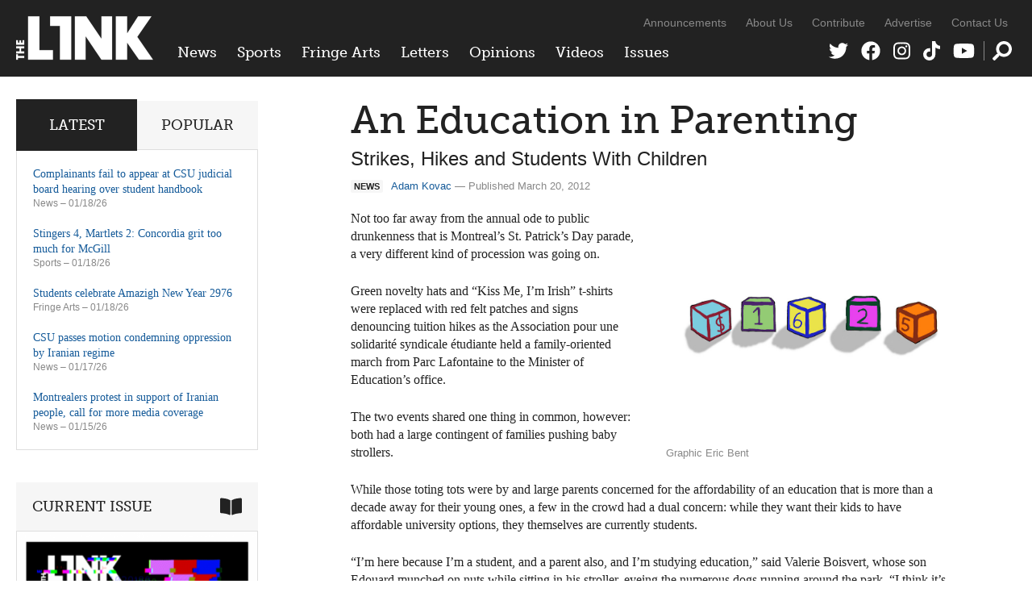

--- FILE ---
content_type: text/html; charset=UTF-8
request_url: https://thelinknewspaper.ca/article/an-education-in-parenting
body_size: 10604
content:
<!DOCTYPE html>
<html lang="en">
<head>
	<meta charset="utf-8" />
	<meta name="description" content="Not too far away from the annual ode to public drunkenness that is Montreal’s St. Patrick’s Day parade, a very different kind of procession was going on. Green novelty hats and “Kiss Me, I’m Irish” t-shirts were replaced with red felt patches and signs denouncing tuition hikes as the Association pour une solidarité syndicale étudiante&#8230;" />
	<meta name="thumbnail" content="https://thelinknewspaper.ca/images/articles/Volume_32/03/_resized/25cur.parents.EricBent.WebEdit.jpg" />
	<meta name="viewport" content="width=device-width, initial-scale=1, maximum-scale=1" />	
	

	<meta property="og:title" content="An Education in Parenting | News" />
	<meta property="og:description" content="Not too far away from the annual ode to public drunkenness that is Montreal’s St. Patrick’s Day parade, a very different kind of procession was going on. Green novelty hats and “Kiss Me, I’m Irish” t-shirts were replaced with red felt patches and signs denouncing tuition hikes as the Association pour une solidarité syndicale étudiante&#8230;" />
	<meta property="og:image" content="https://thelinknewspaper.ca/images/articles/Volume_32/03/_resized/25cur.parents.EricBent.WebEdit.jpg" />
	<meta property="og:url" content="https://thelinknewspaper.ca/article/an-education-in-parenting" />
	<meta property="og:type" content="article" />
		
	<meta name="twitter:card" content="summary_large_image" />
	<meta name="twitter:site" content="@linknewspaper" />
	<meta name="twitter:title" content="An Education in Parenting | News" />
	<meta name="twitter:description" content="Not too far away from the annual ode to public drunkenness that is Montreal’s St. Patrick’s Day parade, a very different kind of procession was going on. Green novelty hats and “Kiss Me, I’m Irish” t-shirts were replaced with red felt patches and signs denouncing tuition hikes as the Association pour une solidarité syndicale étudiante&#8230;" />
	<meta name="twitter:creator" content="@linknewspaper" />
	<meta name="twitter:image:src" content="https://thelinknewspaper.ca/images/articles/Volume_32/03/_resized/25cur.parents.EricBent.WebEdit.jpg" />
	<meta name="twitter:domain" content="thelinknewspaper.ca" />

	<link rel="stylesheet" href="https://thelinknewspaper.ca/cache/35203d63fbd814be9e38f00d3260574b53bb6ac3.1610549953.css" media="all" />
	<!--[if lt IE 9]>
		<script src="/assets/js/html5shiv-min.js"></script>
	<![endif]-->	
	<!--[if lt IE 8]>
		<style type="text/css">.group{display:inline-block;}</style>
	<![endif]-->
	<link rel="alternate" type="application/rss+xml" href="/feed" title="The Link" />

	<script defer src="/assets/fa/fontawesome.min.js"></script>
	<script defer src="/assets/fa/brands.min.js"></script>
	<script defer src="/assets/fa/solid.min.js"></script>
	
	<script src="//use.typekit.net/bph8jts.js"></script>
	<script>try{Typekit.load();}catch(e){}</script>

	<title>An Education in Parenting | News &ndash; The Link</title>
	
</head>
<body>	
	
	<div id="top">
		
		<header id="global-header" role="banner">
			<div class="wrapper group">
				
				<div id="logo">
					<a href="/"><img src="/assets/img/logo-2020.png" alt="The Link" /></a>
				</div>
	
				<div id="navs">
					<nav id="global-nav">
					<ul>
						<li><a href="/section/c/news">News</a>
						
							<ul class="dropdown group">
	<li>
		<a href="https://thelinknewspaper.ca/article/complainants-fail-appear-csu-judicial-board-student-handbook">
		<img src="/images/made/images/articles/_resized/00.graphics.CSU.Naya_Hachwa_300_200_90_s_c1.jpeg" class="border" alt="" />
		Complainants fail to appear at CSU judicial board hearing over student handbook</a>
	</li>

						
							
	<li>
		<a href="https://thelinknewspaper.ca/article/csu-passes-motion-condemning-oppression-by-iranian-regime">
		<img src="/images/made/images/articles/_resized/00.graphics.CSU.Naya_Hachwa_300_200_90_s_c1.jpeg" class="border" alt="" />
		CSU passes motion condemning oppression by Iranian regime</a>
	</li>

						
							
	<li>
		<a href="https://thelinknewspaper.ca/article/montrealers-protest-iranian-people-call-for-media-coverage">
		<img src="/images/made/images/articles/_resized/07.news.Iran.Golestani.online_300_200_90_s_c1.JPG" class="border" alt="" />
		Montrealers protest in support of Iranian people, call for more media coverage</a>
	</li>

						
							
	<li>
		<a href="https://thelinknewspaper.ca/article/accounts-from-montreal-protesters-detail-police-violence">
		<img src="/images/made/images/articles/_resized/07.feature.news.police_brutality.Sean.print.Andrae_Lerone_Lewis._U2A8406_300_200_90_s_c1.jpg" class="border" alt="" />
		Accounts from Montreal protesters detail police violence</a>
	</li>

						
							
	<li>
		<a href="https://thelinknewspaper.ca/article/future-quebec-healthcare-bill-2">
		<img src="/images/made/images/articles/_resized/07.news.bill_2_.HST.print.Matthew_Daldalian.DSC01867_300_200_90_s_c1.jpg" class="border" alt="" />
		The future of Quebec healthcare following Bill 2</a>
	</li>

						
							
	<li>
		<a href="https://thelinknewspaper.ca/article/graduate-student-association-president-gone-rogue">
		<img src="/images/made/images/articles/_resized/07_NEWS_GSA_Scandal_AnthonyNapoli_300_200_90_s_c1.jpg" class="border" alt="" />
		Graduate Student Association president gone rogue</a>
	</li>
</ul>
						
						</li>
						<li><a href="/section/c/sports">Sports</a>
						
							<ul class="dropdown group">
	<li>
		<a href="https://thelinknewspaper.ca/article/stingers-4-martlets-2-concordia-grit-too-much-for-mcgill">
		<img src="/images/made/images/articles/_resized/07.sports.WHKYvsMCG.samuel.online.Ines_Talis.IT__0543_300_200_90_s_c1.jpg" class="border" alt="" />
		Stingers 4, Martlets 2: Concordia grit too much for McGill</a>
	</li>

						
							
	<li>
		<a href="https://thelinknewspaper.ca/article/sky-sports-halo-a-for-the-girls-movement-gone-wrong">
		<img src="/images/made/images/articles/_resized/07_SPORTS_SkySportsHalo_NayaHachwa_300_200_s_c1.png" class="border" alt="" />
		Sky Sports Halo: A &#8216;for the girls&#8217; movement gone wrong</a>
	</li>

						
							
	<li>
		<a href="https://thelinknewspaper.ca/article/sports-fandom-no-longer-needs-to-be-attached-to-where-youre-from">
		<img src="/images/made/images/articles/_resized/07_SPORTS_SportsMediaFandom_LuciaCastroGiron_300_200_90_s_c1.jpeg" class="border" alt="" />
		Sports fandom no longer needs to be attached to where you’re from</a>
	</li>

						
							
	<li>
		<a href="https://thelinknewspaper.ca/article/how-le-nadia-is-building-connections-in-womens-sports">
		<img src="/images/made/images/articles/_resized/07.sports.Le_Nadia.Marisa.print.Andy_Brunet.IMG_1006_(1)_300_200_90_s_c1.jpg" class="border" alt="" />
		How Le Nadia is building connections in women’s sports</a>
	</li>

						
							
	<li>
		<a href="https://thelinknewspaper.ca/article/mcgill-athletic-cuts-set-to-affect-concordia-competition">
		<img src="/images/made/images/articles/_resized/07.sports.McGill_Athletics.Sam.print.Daniel_Gonzalez.1U5A5508_300_200_90_s_c1.jpg" class="border" alt="" />
		McGill athletic cuts set to affect Concordia competition</a>
	</li>

						
							
	<li>
		<a href="https://thelinknewspaper.ca/article/azzurri-10-stingers-0-italy-swarms-concordia">
		<img src="/images/made/images/articles/_resized/20251213-_U2A0920_300_200_90_s_c1.jpg" class="border" alt="" />
		Azzurri 10, Stingers 0: Italy swarms Concordia</a>
	</li>
</ul>
						
						</li>
						<li><a href="/section/c/arts">Fringe Arts</a>
						
							<ul class="dropdown group">
	<li>
		<a href="https://thelinknewspaper.ca/article/students-celebrate-amazigh-new-year-2976">
		<img src="/images/made/images/articles/_resized/07.fringe.yennayer.Racha.online.Racha.P1012215_300_200_90_s_c1.jpg" class="border" alt="" />
		Students celebrate Amazigh New Year 2976</a>
	</li>

						
							
	<li>
		<a href="https://thelinknewspaper.ca/article/your-2026-horoscope">
		<img src="/images/made/images/articles/_resized/Sex_Horoscopes_300_200_90_s_c1.jpg" class="border" alt="" />
		Your 2026 horoscope</a>
	</li>

						
							
	<li>
		<a href="https://thelinknewspaper.ca/article/the-power-of-small-scale-art">
		<img src="/images/made/images/articles/_resized/PC090134_300_200_90_s_c1.jpg" class="border" alt="" />
		The power of small-scale art</a>
	</li>

						
							
	<li>
		<a href="https://thelinknewspaper.ca/article/uncertainly-clear">
		<img src="/images/made/images/articles/_resized/07_FRINGE_Uncertainty_NayaHachwa_300_200_90_s_c1.jpg" class="border" alt="" />
		Uncertainly Clear</a>
	</li>

						
							
	<li>
		<a href="https://thelinknewspaper.ca/article/old-school-is-the-new-house">
		<img src="/images/made/images/articles/_resized/472139985_10161952995919795_2541852763382060593_n_300_200_90_s_c1.jpg" class="border" alt="" />
		Old school is the new house</a>
	</li>

						
							
	<li>
		<a href="https://thelinknewspaper.ca/article/a-softer-way-back-to-creativity">
		<img src="/images/made/images/articles/_resized/image3_300_200_90_s_c1.jpeg" class="border" alt="" />
		A softer way back to creativity</a>
	</li>
</ul>
						
						</li>
						<li><a href="/section/c/letters">Letters</a>
						
							<ul class="dropdown group">
	<li>
		<a href="https://thelinknewspaper.ca/article/letter-to-the-editor-what-you-also-need-to-know-to-get-the-full-story">
		<img src="/images/made/images/articles/_resized/letters_440_392_90_(1)_300_200_90_s_c1.jpg" class="border" alt="" />
		Letter to the Editor: What you also need to know to get the full story</a>
	</li>

						
							
	<li>
		<a href="https://thelinknewspaper.ca/article/open-letter-fedup-campaign-goes-all-in-on-abolishing-aramark">
		<img src="/images/made/images/articles/_resized/fedupgroup_300_200_90_s_c1.jpg" class="border" alt="" />
		Open Letter: FedUp Campaign goes ‘All In’ on abolishing Aramark</a>
	</li>

						
							
	<li>
		<a href="https://thelinknewspaper.ca/article/open-letter-we-now-declare-the-hive-a-police-free-zone">
		<img src="/images/made/images/articles/_resized/299321998_450527770421357_2021197585412293980_n_300_200_90_s_c1.jpg" class="border" alt="" />
		Open Letter: We now declare The Hive a police-free zone</a>
	</li>

						
							
	<li>
		<a href="https://thelinknewspaper.ca/article/letter-to-the-editor">
		<img src="/images/made/images/articles/_resized/letters_440_392_90_(1)_300_200_90_s_c1.jpg" class="border" alt="" />
		Letter to the Editor</a>
	</li>

						
							
	<li>
		<a href="https://thelinknewspaper.ca/article/letter-platforming-hate-is-unacceptable">
		<img src="/images/made/images/articles/_resized/letters_440_392_90_(1)_300_200_90_s_c1.jpg" class="border" alt="" />
		Letter: Platforming hate is unacceptable</a>
	</li>

						
							
	<li>
		<a href="https://thelinknewspaper.ca/article/concordia-alumni-letter-in-solidarity-with-palestinians">
		<img src="/images/made/images/articles/_resized/letters_440_392_90_(1)_300_200_90_s_c1.jpg" class="border" alt="" />
		Concordia Alumni Letter in Solidarity with Palestinians</a>
	</li>
</ul>
						
						</li>
						<li><a href="/section/c/opinions">Opinions</a>
						
							<ul class="dropdown group">
	<li>
		<a href="https://thelinknewspaper.ca/article/your-2026-horoscope">
		<img src="/images/made/images/articles/_resized/Sex_Horoscopes_300_200_90_s_c1.jpg" class="border" alt="" />
		Your 2026 horoscope</a>
	</li>

						
							
	<li>
		<a href="https://thelinknewspaper.ca/article/u.s-imperialism-knows-no-bounds">
		<img src="/images/made/images/articles/_resized/07_EDITORIAL_NayaHachwa_Online_300_200_90_s_c1.jpg" class="border" alt="" />
		Editorial: U.S. imperialism knows no bounds</a>
	</li>

						
							
	<li>
		<a href="https://thelinknewspaper.ca/article/when-solidarity-is-selective-silence-becomes-political">
		<img src="/images/made/images/articles/_resized/07_OPS_Iran_NayaHachwa_300_200_90_s_c1.jpg" class="border" alt="" />
		When solidarity is selective, silence becomes political</a>
	</li>

						
							
	<li>
		<a href="https://thelinknewspaper.ca/article/social-culture-have-you-awakened-your-ai-yet">
		<img src="/images/made/images/articles/_resized/07_OPS_Robotheism_CarmenWile_300_200_90_s_c1.jpg" class="border" alt="" />
		Social (Cult)ure: Have you awakened your AI yet?</a>
	</li>

						
							
	<li>
		<a href="https://thelinknewspaper.ca/article/stop-making-students-pay-to-work">
		<img src="/images/made/images/articles/_resized/07_OPS_Internships_Kaz_300_200_90_s_c1.jpg" class="border" alt="" />
		Stop making students pay to work</a>
	</li>

						
							
	<li>
		<a href="https://thelinknewspaper.ca/article/the-hidden-politics-of-learning">
		<img src="/images/made/images/articles/_resized/07_OPS_Education_AnthonyNapoli_300_200_s_c1.png" class="border" alt="" />
		The hidden politics of learning</a>
	</li>
</ul>
						
						</li>
						<li><a href="/videos">Videos</a>
						
							<ul class="dropdown group">
							<li>
								<a href="https://thelinknewspaper.ca/videos/view/beads-for-landback">
								<img src="/images/made/images/thumbnails/_resized/1thumbdes_(1)_300_200_s_c1.png" class="border" alt="" />
								Beads for Landback</a>
							</li>
						
						
							
							<li>
								<a href="https://thelinknewspaper.ca/videos/view/arsaniq-deer-interview">
								<img src="/images/made/images/thumbnails/_resized/1824EE5B-E16E-490F-A086-C42018DAA917_300_200_90_s_c1.jpeg" class="border" alt="" />
								Arsaniq Deer Interview</a>
							</li>
						
						
							
							<li>
								<a href="https://thelinknewspaper.ca/videos/view/loneliness-on-concordias-campus">
								<img src="/images/made/images/thumbnails/_resized/Screenshot_2024-12-03_at_8.01.02 PM_(1)_300_200_s_c1.png" class="border" alt="" />
								Loneliness On Concordia&#8217;s Campus</a>
							</li>
						
						
							
							<li>
								<a href="https://thelinknewspaper.ca/videos/view/tuition-hikes-aftermath">
								<img src="/images/made/images/thumbnails/_resized/Screenshot_2024-12-02_at_10.57.32 PM_300_200_s_c1.png" class="border" alt="" />
								Tuition Hikes Aftermath</a>
							</li>
						
						
							
							<li>
								<a href="https://thelinknewspaper.ca/videos/view/shibari-night-at-tension-mtl">
								<img src="/images/made/images/thumbnails/_resized/ytyrt_300_200_s_c1.png" class="border" alt="" />
								Shibari Night at Tension MTL</a>
							</li>
						
						
							
							<li>
								<a href="https://thelinknewspaper.ca/videos/view/new-social-housing-chinatown">
								<img src="/images/made/images/thumbnails/_resized/Untitled_design_(2)_300_200_s_c1.png" class="border" alt="" />
								New Social Housing in Chinatown</a>
							</li>
						</ul>
						
						</li>
						<li class="nav-issues"><a href="/back-issues">Issues</a>
						
							<ul class="dropdown group">
							<li>
								<a href="https://thelinknewspaper.ca/back-issues/read/volume-46-issue-7">
								<img src="/images/made/images/issues/_resized/Screenshot_2026-01-13_013044_300_400_c1.png" class="border" alt="" />
								Volume 46, Issue 7</a>
							</li>
						
						
							
							<li>
								<a href="https://thelinknewspaper.ca/back-issues/read/volume-46-issue-6">
								<img src="/images/made/images/issues/_resized/Screenshot_(42)_300_400_c1.png" class="border" alt="" />
								Volume 46, Issue 6</a>
							</li>
						
						
							
							<li>
								<a href="https://thelinknewspaper.ca/back-issues/read/volume-46-issue-5">
								<img src="/images/made/images/issues/_resized/Screenshot_(41)_300_400_c1.png" class="border" alt="" />
								Volume 46, Issue 5</a>
							</li>
						
						
							
							<li>
								<a href="https://thelinknewspaper.ca/back-issues/read/volume-46-issue-4">
								<img src="/images/made/images/issues/_resized/Screenshot_(37)_300_400_c1.png" class="border" alt="" />
								Volume 46, Issue 4</a>
							</li>
						
						
							
							<li>
								<a href="https://thelinknewspaper.ca/back-issues/read/volume-46-issue-3">
								<img src="/images/made/images/issues/_resized/Screenshot_(36)_300_400_c1.png" class="border" alt="" />
								Volume 46, Issue 3</a>
							</li>
						
						
							
							<li>
								<a href="https://thelinknewspaper.ca/back-issues/read/volume-46-issue-2">
								<img src="/images/made/images/issues/_resized/Screenshot_(33)_300_400_c1.png" class="border" alt="" />
								Volume 46, Issue 2</a>
							</li>
						</ul>
						
						</li>
					</ul>
				</nav>
					<nav id="secondary-nav">
					<ul>
						<li><a href="/blog">Announcements</a></li>
						<li><a href="/about">About Us</a></li>
						<li><a href="/contribute">Contribute</a></li>
						<li><a href="/advertise">Advertise</a></li>
						<li><a href="/contact">Contact Us</a></li>
					</ul>
				</nav>
					<nav id="social-nav">
					<ul>
						<li><a href="https://twitter.com/linknewspaper"><i class="fab fa-twitter" title="Twitter"></i></a></li>
						<li><a href="http://facebook.com/thelinknewspaper"><i class="fab fa-facebook" title="Facebook"></i></a></li>
						<li><a href="https://www.instagram.com/linknewspaper/"><i class="fab fa-instagram" title="Instagram"></i></a></li>
						<li><a href="https://www.tiktok.com/@thelinknewspaper"><i class="fab fa-tiktok" title="TikTok"></i></a></li>
						<li><a href="http://www.youtube.com/thelinknewspaper/"><i class="fab fa-youtube" title="YouTube"></i></a></li>
						<li class="nav-search"><a href="#search"><i class="fas fa-search" data-fa-transform="flip-h" title="Search Form"></i></a></li>
					</ul>
				</nav>
					<div role="search" class="search-form">
				<form id="search" method="post" action="https://thelinknewspaper.ca/"  >
<div class='hiddenFields'>
<input type="hidden" name="ACT" value="24" />
<input type="hidden" name="RES" value="20" />
<input type="hidden" name="meta" value="[base64]/YN8FuBCmZa+gFmwil1ee3qEpfdPZ5QziM3YTxz02TlFIVa2GE+EA+X2/[base64]/aX34EiD7xjbmPnq/3FHV4MFfWyj27mGO8CQ==" />
<input type="hidden" name="site_id" value="1" />
<input type="hidden" name="csrf_token" value="a400949d17b391d5d534631d1678f61cbe29b4c8" />
</div>


					<div>
						<i class="fas fa-times search-close" title="Close"></i>
						<input type="text" name="keywords" class="input" placeholder="Search The Link" />
						<button class="icon-btn"><i class="fas fa-search" data-fa-transform="flip-h" title="Search"></i></button>
					</div>
				</form>
				</div>
				</div>
			
			</div>
		</header>
		
		
		
	</div>
	
	
	
<div class="body wrapper group">	
	<main class="content">
		











	
	
		
	
		
	
	
		
	


	
	
	
	
	
		
	
	
		
	
	<article class="content-inner">

		<h1>An Education in Parenting</h1>
		<h2 class="subhead">Strikes, Hikes and Students With Children</h2>
		<p class="byline"><span class="topic-badge">News</span><a href="/author/adam-kovac">Adam Kovac</a> &mdash; Published March 20, 2012</p>
	
		
			
			<div class="entry-images half flexslider"><div class="slides group">
			
				<figure>
					<a href="https://thelinknewspaper.ca/images/made/images/articles/Volume_32/03/_resized/25cur.parents.EricBent.WebEdit_875_700_90.jpg" rel="images" class="cb" title="">
						<img src="/images/made/images/articles/Volume_32/03/_resized/25cur.parents.EricBent.WebEdit_875_700_90.jpg" alt="" />
					</a>
					<figcaption>Graphic Eric Bent</figcaption>
				</figure>
			</div></div>
			
		
		
		
			
			
			
				
				
				
				
				
				
					<p>Not too far away from the annual ode to public drunkenness that is Montreal’s St. Patrick’s Day parade, a very different kind of procession was going on.</p>

<p>Green novelty hats and “Kiss Me, I’m Irish” t-shirts were replaced with red felt patches and signs denouncing tuition hikes as the Association pour une solidarité syndicale étudiante held a family-oriented march from Parc Lafontaine to the Minister of Education’s office. </p>

<p>The two events shared one thing in common, however: both had a large contingent of families pushing baby strollers. </p>

<p>While those toting tots were by and large parents concerned for the affordability of an education that is more than a decade away for their young ones, a few in the crowd had a dual concern: while they want their kids to have affordable university options, they themselves are currently students.</p>

<p>“I’m here because I’m a student, and a parent also, and I’m studying education,” said Valerie Boisvert, whose son Edouard munched on nuts while sitting in his stroller, eyeing the numerous dogs running around the park. “I think it’s important to demonstrate, because we need to make sure the next generation has access to higher education.”</p>

<p>While Boisvert’s opinion was the prevalent one at the march, it’s not a black-and-white issue. Boisvert acknowledged that she will be graduating in two years, so the hike won’t directly affect her as much as it will others, as the full $1,625 hike is scheduled to be rolled out incrementally over five years. </p>

<p>Some are not so lucky. </p>


				<figure class="alignright">
					<a href="https://thelinknewspaper.ca/images/made/images/articles/Volume_32/03/_resized/25ca.StudentParents(Erin)01_700_1054_90.jpg" rel="images" class="cb" title="Photo Erin Sparks"><img src="/images/made/images/articles/Volume_32/03/_resized/25ca.StudentParents(Erin)01_700_1054_90.jpg" alt="" /></a>
					<figcaption>Photo Erin Sparks</figcaption>
				</figure>
				

<p>Most student parents are at school part-time, both because of the need to work to support their families, and also because of the taxing effort involved with childcare. </p>

<p>As with all students, any provincial financial aid is decided on a case-by-case basis, though there are certain policies that show the Quebec government recognizes the challenges facing student parents. </p>

<p>These include offering loans and bursaries to single parents, taking into account parenting costs, offering full-time loans to part-time students, and exemptions from repaying a loan during pregnancies or following birth or adoption. </p>

<p>However, as with other forms of financial aid, the government has not yet revealed how the tuition increase money will be allocated for those seeking loans and bursaries.</p>

<p>Higher tuition will make paying for school harder, and missing weeks of class is not an appealing option either. Sumaiya Gungat is the coordinator for the Concordia University Student Parent Centre. </p>

<p>She thinks it would be extremely hard for someone with children to get actively involved in a strike.</p>

<p>“They’re not just taking care of kids, but taking care of the house, working on their studies, and now they have to work on something more,” she said. “So I think it’s challenging, and I think a lot of parents give priority to their family.”</p>

<p>That’s a sentiment reflected by Concordia graduate student Orzu Kamolova. Originally from Tajikistan, the mother of a 3-and-a-half-year-old named Richard is working on a master’s in educational technology, as well as working on an internship with eConcordia—all this while also working part-time. </p>

<p>Though she’s recently separated, she has a good enough relationship with her former partner that she can often rely on him to watch their son, as well as using publically funded daycare. </p>

<p>Even so, she doubted her ability to find the time to take part in any strike activities. (The Link  spoke to Kamolova before the Graduate Students’ Association voted for a general strike on March 6).</p>


				<figure class="alignright">
					<a href="https://thelinknewspaper.ca/images/made/images/articles/Volume_32/03/_resized/25ca.StudentParents(Erin)02_700_1054_90.jpg" rel="images" class="cb" title="Photo Erin Sparks"><img src="/images/made/images/articles/Volume_32/03/_resized/25ca.StudentParents(Erin)02_700_1054_90.jpg" alt="" /></a>
					<figcaption>Photo Erin Sparks</figcaption>
				</figure>
				

<p>“I’m so tired. I have a child, I have social work, I have community work, studies and an internship. Personally, I cannot go on strike. And most of the student parents, it’s not that they don’t care, it’s that they have so much else going on in their lives that it’s not their first concern.”</p>

<p>It’s hard to tell how many student parents will be affected by tuition hikes. The Concordia Student Parent Centre estimated that around 400 people came through their doors this year. </p>

<p>According to a study from the University of Guelph, published in the Nov. 3 issue of the  Canadian Journal of Higher Education, between 11 and 16 per cent of students who enrolled in post-secondary institutions in Canada between 1976 and 2005 had children at the time. </p>

<p>Many are older than the average student. While 90 per cent of post-secondary students were between the ages of 15 and 29, 65 per cent of those with kids were between 30 and 44.<br />
<span class="caps">CUSP</span> deals a lot with the problems specific to being a working, single parent who is also in school. </p>

<p>While Gungat will gladly rattle off the lengthy list of services that <span class="caps">CUSP</span> offers, which extends from printing services to a parent-oriented version of the Concordia Student Union’s Swap Shop, she noted that there is one key service that she isn’t able to offer: daycare services, the most sought-after service for those who walk into her office. </p>

<p>Gungat will refer parents to Quebec’s famous public daycares, which cost $7.00 a day. The drawback? The wait-time to get in can be as long as two years, though she did add that some parents are eligible to be reimbursed if they enroll their children in private daycare until a spot becomes available. Still, that’s money required upfront. </p>

<p>While the fact that student parents are generally older is not surprising—that so many of them are female might be. The University of Guelph study estimated that as many as 71 per cent of student parents are women. A large portion of them are only able to study part-time.</p>

<p>“A lot of them are part-time, and a lot of them are women,” said Gungat of the people who come to <span class="caps">CUSP</span>. “A majority of them are single mothers. I would have to say as a parent, it’s hard to take full-time courses.”</p>

<p>What often makes things harder for those who come to <span class="caps">CUSP</span> is that they are new to the country. Kamolova, a former VP Finance for the Concordia Student Parent Association—a club based around some of the people who use <span class="caps">CUSP</span>’s services—said she has “never seen Canadian-born student parents coming for help.</p>

<p>“They have their parents or social network. Mostly people come to <span class="caps">CUSP</span> to be listened to. They just want to speak out about what’s going on with their lives.”<br />
Two weeks before the strike, Gungat said nobody had come to her to talk about it, or the tuition increases. </p>

<p>“I know that a lot of student parents who come here support the strikes and demonstrations,” she said. “They don’t really come here to complain to me, and I think they know that we’re a service that’s provided by the university, so they’re not going to come here complaining about it. That’s the feeling I’m getting.”</p>

<p>However, Kamolova expressed sympathy for future students, though she noted that she won’t be as affected as some. </p>

<p>“I’m graduating this April. It would be selfish to say it’s not going to affect me, [that] it’s not my problem anymore. From a systematic approach, of course it’s going to affect the newer generation.<br />
“It’s not going to affect just one field, our education,” she added. </p>

<p>“It’s going to affect our morale, our family situation, our social lives, our environment as a whole, if we have to pay another $300 for education, or $240 for daycare, of course that’s going to be challenging, unless the government increases my child support, but they are not going to do that.”</p>

<p>It takes sacrifice to raise a child. </p>

<p>While that can come in many forms, from giving up anything resembling a steady sleep schedule to the huge financial investment for two decades of dependency, it can also come in the form of a strike so that child can have the same opportunities as you. </p>

<p>On Sunday, roughly 10,000 people marched and chanted—or were rolled and gurgled—to make that point. </p>
					
				
				
				
					
					
			
		
		
		
				
		

		<!-- AddThis Button BEGIN -->
<div class="addthis_toolbox addthis_default_style ">
<a class="addthis_button_facebook_like" fb:like:layout="button_count"></a>
<a class="addthis_button_tweet"></a>
<a class="addthis_counter addthis_pill_style"></a>
</div>
<script type="text/javascript" src="//s7.addthis.com/js/300/addthis_widget.js#pubid=ra-51e990ab7b3d5c97"></script>
<!-- AddThis Button END -->
		
<aside class="author-info mobile-bleed">
	
	
	
	<a href="https://twitter.com/adamjkovac" class="twitter-follow-button" data-show-count="false" data-show-screen-name="true" data-dnt="true">Follow @adamjkovac</a>
</aside>


	</article>
	
		
	
	


	</main>	
	<div class="sidebar">

	<div class="block widgets-block">
		<ul class="tabs group">
			<li><a href="#latest" class="active">Latest</a></li>
			<li><a href="#popular">Popular</a></li>
		</ul>
		<ul id="latest" class="widget-list">
		
			<li>
				<a href="https://thelinknewspaper.ca/article/complainants-fail-appear-csu-judicial-board-student-handbook">Complainants fail to appear at CSU judicial board hearing over student handbook</a>
				<p class="sidebar-byline"><a href="https://thelinknewspaper.ca/section/c/news">News</a> &ndash; 01/18/26</p>
				<!-- 391 views -->
			</li>
		
			<li>
				<a href="https://thelinknewspaper.ca/article/stingers-4-martlets-2-concordia-grit-too-much-for-mcgill">Stingers 4, Martlets 2: Concordia grit too much for McGill</a>
				<p class="sidebar-byline"><a href="https://thelinknewspaper.ca/section/c/sports">Sports</a> &ndash; 01/18/26</p>
				<!-- 760 views -->
			</li>
		
			<li>
				<a href="https://thelinknewspaper.ca/article/students-celebrate-amazigh-new-year-2976">Students celebrate Amazigh New Year 2976</a>
				<p class="sidebar-byline"><a href="https://thelinknewspaper.ca/section/c/arts">Fringe Arts</a> &ndash; 01/18/26</p>
				<!-- 935 views -->
			</li>
		
			<li>
				<a href="https://thelinknewspaper.ca/article/csu-passes-motion-condemning-oppression-by-iranian-regime">CSU passes motion condemning oppression by Iranian regime</a>
				<p class="sidebar-byline"><a href="https://thelinknewspaper.ca/section/c/news">News</a> &ndash; 01/17/26</p>
				<!-- 898 views -->
			</li>
		
			<li>
				<a href="https://thelinknewspaper.ca/article/montrealers-protest-iranian-people-call-for-media-coverage">Montrealers protest in support of Iranian people, call for more media coverage</a>
				<p class="sidebar-byline"><a href="https://thelinknewspaper.ca/section/c/news">News</a> &ndash; 01/15/26</p>
				<!-- 1466 views -->
			</li>
		
		</ul>
		<ul id="popular" class="widget-list">
		
			
			<li>
				<a href="https://thelinknewspaper.ca/article/montrealers-gather-to-protest-u.s-imperialism-and-military-attacks-against-venezuela">Montrealers gather to protest U.S. imperialism and military attacks against Venezuela</a>
				<p class="sidebar-byline"><a href="https://thelinknewspaper.ca/section/c/news">News</a> &ndash; 01/06/26</p>
				<!-- 2318 views -->
			</li>
			
			<li>
				<a href="https://thelinknewspaper.ca/article/graduate-student-association-president-gone-rogue">Graduate Student Association president gone rogue</a>
				<p class="sidebar-byline"><a href="https://thelinknewspaper.ca/section/c/news">News</a> &ndash; 01/13/26</p>
				<!-- 1752 views -->
			</li>
			
			<li>
				<a href="https://thelinknewspaper.ca/article/concordia-university-presidents-salary">Concordia University president&#8217;s salary reaches $547,623</a>
				<p class="sidebar-byline"><a href="https://thelinknewspaper.ca/section/c/news">News</a> &ndash; 01/13/26</p>
				<!-- 1599 views -->
			</li>
			
			<li>
				<a href="https://thelinknewspaper.ca/article/montrealers-protest-iranian-people-call-for-media-coverage">Montrealers protest in support of Iranian people, call for more media coverage</a>
				<p class="sidebar-byline"><a href="https://thelinknewspaper.ca/section/c/news">News</a> &ndash; 01/15/26</p>
				<!-- 1466 views -->
			</li>
			
			<li>
				<a href="https://thelinknewspaper.ca/article/future-quebec-healthcare-bill-2">The future of Quebec healthcare following Bill 2</a>
				<p class="sidebar-byline"><a href="https://thelinknewspaper.ca/section/c/news">News</a> &ndash; 01/13/26</p>
				<!-- 1415 views -->
			</li>
			
		
		</ul>
	</div>
	
	
	
		
				
	<div class="block issue-block">
		<h3>Current Issue<i class="fas fa-book-open"></i></h3>
		
			<a href="https://thelinknewspaper.ca/back-issues/read/volume-46-issue-7" title="View issue"><img src="/images/made/images/issues/Screenshot_2026-01-13_013044_600_825_s.png" class="border" alt="" /></a>
			<h4><a href="https://thelinknewspaper.ca/back-issues/read/volume-46-issue-7">Volume 46, Issue 7</a></h4>
		
	</div>
	
	
	<div class="block rect click-block">
		
			<div class="clicker Home Medium Rectangle Bottom (300 × 250), Section Medium Rectangle Bottom (300 × 250), Article Medium Rectangle Bottom (300 × 250)">
	<a href="https://thelinknewspaper.ca/advertise" data-position="Home Medium Rectangle Bottom (300 × 250), Section Medium Rectangle Bottom (300 × 250), Article Medium Rectangle Bottom (300 × 250)" data-identifier="ad-link-2024-25">
		<img src="/images/click/AD_AD_4.png" alt="" data-desktop-src="/images/click/AD_AD_4.png" data-mobile-src="/images/click/AD_AD_4.png" />
	</a>
</div>
		
	</div>
	
	
	
	<div class="block video-block">
		<h3>Video<i class="fab fa-youtube"></i></h3>
		<iframe width="200" height="113" src="https://www.youtube.com/embed/AWrRIZ46jFA?feature=oembed&controls=no&modestbranding=1&rel=0" frameborder="0" allow="accelerometer; autoplay; clipboard-write; encrypted-media; gyroscope; picture-in-picture; web-share" referrerpolicy="strict-origin-when-cross-origin" allowfullscreen title="Arsaniq Deer Interview"></iframe>
		<p><a href="https://thelinknewspaper.ca/videos/view/arsaniq-deer-interview">Arsaniq Deer Interview</a></p>
	</div>
	

		
		
	
					
</div>
	
			
	<div class="footer-grid related">
		<h2>Related Reading</h2>
		<ul class="grid group">
			<li>
			
				<span class="topic-badge">Opinions</span>
				<a href="/article/the-kids-are-not-alright">
				
					<img src="/images/made/images/articles/11_OPS_MomExploiting_MyriamOuazzani_600_375_90_s_c1.jpg" alt="" />
				
				</a>
				<h3><a href="/article/the-kids-are-not-alright">The kids are not alright</a></h3>
				<p class="byline"> Hannah Kazemi &ndash; March 26, 2025</p>
			
			</li>
	

	
			<li>
			
				<span class="topic-badge">News</span>
				<a href="/article/csu-drop-in-daycare-receives-government-funding">
				
					<img src="/images/made/images/articles/Volume_39/News/1.NS.CSUDaycare.ElisaBarbier-1_600_375_90_s_c1.jpg" alt="" />
				
				</a>
				<h3><a href="/article/csu-drop-in-daycare-receives-government-funding">CSU Drop-In Daycare Receives Government Funding</a></h3>
				<p class="byline">Maria Cholakova &ndash; January 24, 2023</p>
			
			</li>
	

	
			<li>
			
				<span class="topic-badge">Fringe Arts</span>
				<a href="/article/you-used-to-be-but-never-were">
				
					<img src="/images/made/images/articles/Volume_40/Fringe/mila-father-poem-joey_600_375_90_s_c1.jpg" alt="" />
				
				</a>
				<h3><a href="/article/you-used-to-be-but-never-were">You Used to Be but Never Were</a></h3>
				<p class="byline">Mila Gizli &ndash; April 7, 2020</p>
			
			</li>
	

	
			<li>
			
				<span class="topic-badge">News</span>
				<a href="/article/fighting-hunger-in-montreal-classrooms">
				
					<img src="/images/made/images/articles/03_NEWS_SchoolLunches_CarmenWile_600_375_90_s_c1.jpg" alt="" />
				
				</a>
				<h3><a href="/article/fighting-hunger-in-montreal-classrooms">Fighting hunger in Montreal classrooms</a></h3>
				<p class="byline">Sidra Mughal &ndash; September 30, 2025</p>
			
			</li>
	</ul>
	</div>

		
</div>
	
	

	<footer id="global-footer">
		<div class="wrapper group">
			<div class="footer-left">
				<ul>
					<li><a href="/blog">Announcements</a></li>
					<li><a href="/about">About Us</a></li>
					<li><a href="/advertise">Advertise</a></li>
					<li><a href="/contribute">Contribute</a></li>
					<li><a href="/back-issues">Archives</a></li>
					<li><a href="/contact">Contact Us</a></li>
					<li><a href="/feed">RSS</a></li>
				</ul>
				<p>All content &copy; 2026 The Link Publication Society Inc. <a href="#top">Top of Page</a></p>
			</div>
		</div>
	</footer>

	
	<script src="https://ajax.googleapis.com/ajax/libs/jquery/3.5.1/jquery.min.js"></script>
	<script src="https://thelinknewspaper.ca/cache/efd0e364c466808b3c547f478a0b645668779bbe.1607357287.js"></script>
	
	
	<script>window.twttr = (function(d, s, id) {
	  var js, fjs = d.getElementsByTagName(s)[0],
	    t = window.twttr || {};
	  if (d.getElementById(id)) return t;
	  js = d.createElement(s);
	  js.id = id;
	  js.src = "https://platform.twitter.com/widgets.js";
	  fjs.parentNode.insertBefore(js, fjs);
	
	  t._e = [];
	  t.ready = function(f) {t._e.push(f);};
	
	  return t;
	}(document, "script", "twitter-wjs"));</script>
	
	<script async src="https://www.googletagmanager.com/gtag/js?id=G-9SKR9MJZDC"></script>
	<script>
		window.dataLayer = window.dataLayer || []; 
		function gtag(){dataLayer.push(arguments);}
		gtag('js', new Date());
		gtag('config', 'G-9SKR9MJZDC');
	</script>

</body>
</html>